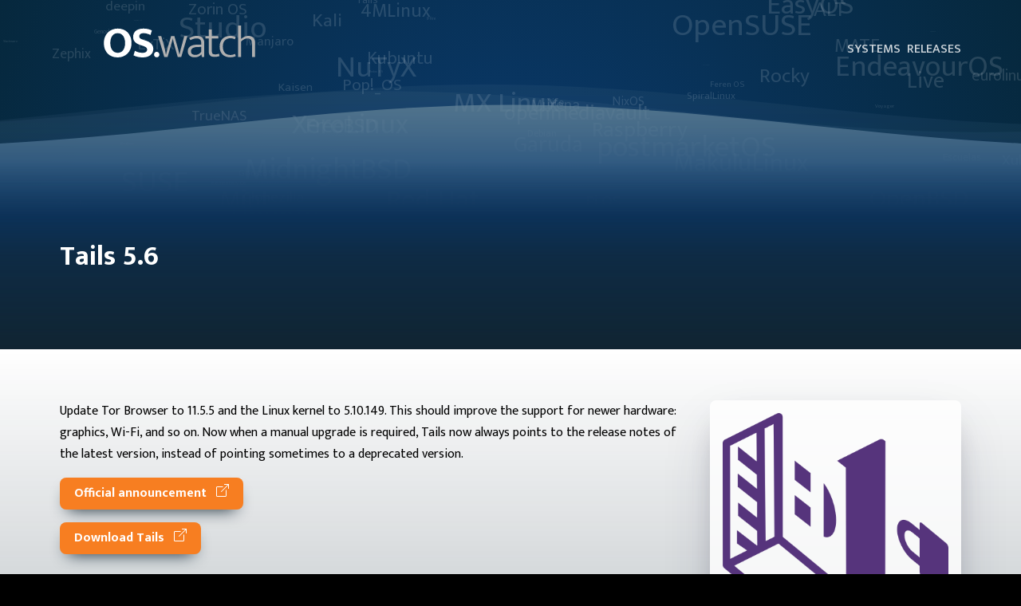

--- FILE ---
content_type: text/html; charset=utf-8
request_url: https://os.watch/tails/5.6
body_size: 9420
content:
<!DOCTYPE html>
<html lang="en">
  <head>
    <meta charset="utf-8" />
    <meta name="robots" content="index, follow" />
    <meta http-equiv="X-UA-Compatible" content="IE=edge" />
    <meta name="viewport" content="width=device-width, initial-scale=1" />

    
    
  <meta name="description" content="Update Tor Browser to 11.5.5 and the Linux kernel to 5.10.149. This should improve the support for newer hardware: graphics, Wi-Fi, and so on. Now whe..." />
  <meta name="keywords" content="os, watch, os.watch, distro, linux, windows, macos, operating systems" />
  <meta name="twitter:card" property="twitter:card" content="summary_large_image" />
  <meta name="twitter:title" property="twitter:title" content="Tails 5.6" />
  <meta name="twitter:description" property="twitter:description" content="Update Tor Browser to 11.5.5 and the Linux kernel to 5.10.149. This should improve the support for newer hardware: graphics, Wi-Fi, and so on. Now whe..." />
  <meta name="twitter:image" property="twitter:image" content="https://os.watch/static/images/thumbnails/tails-5-6.webp" />
  <meta name="twitter:site" property="twitter:site" content="@oswatch_" />
  <meta name="twitter:creator" content="@oswatch_" />
  <meta property="og:title" content="Tails 5.6" />
  <meta property="og:description" content="Update Tor Browser to 11.5.5 and the Linux kernel to 5.10.149. This should improve the support for newer hardware: graphics, Wi-Fi, and so on. Now whe..." />
  <meta property="og:type" content="article" />
  <meta property="og:url" content="https://os.watch/" />
  <meta property="og:image" content="https://os.watch/static/images/thumbnails/tails-5-6.webp" />
  <meta name="thumbnail" content="https://os.watch/static/images/thumbnails/tails-5-6.webp" />

    

    <link href="/static/images/favicon.png" rel="icon">
    

    <title>
      
  Tails 5.6 • OS.watch

    </title>

    <link rel="preload" as="style" href="https://fonts.googleapis.com/css2?family=Mukta:wght@200;300;400;500;600;700;800&family=Red+Hat+Display:wght@300&display=swap" onload="this.rel='stylesheet'" />
    <link rel="preload" as="style" href="https://fonts.googleapis.com/css2?family=Open+Sans:ital,wght@0,300;0,400;0,600;0,700;0,800;1,300;1,400;1,600;1,700;1,800&display=swap" onload="this.rel='stylesheet'" />
           
    
    
    <link rel="icon" href="/static/images/favicon.png" type="image/png">
    <link rel="shortcut icon" href="/static/images/favicon.ico" type="image/x-icon">
    
    <link href="/static/css/style.css" rel="stylesheet">
    <link href="/static/css/style_light.css" rel="stylesheet" id="theme-link">
    
    <meta name="color-scheme" content="dark light">

    
  <link href="/static/css/content.css" rel="stylesheet" >

    
    
      <script async src="https://www.googletagmanager.com/gtag/js?id=G-K82X7FZG6K"></script>
<script>
  window.dataLayer = window.dataLayer || [];
  function gtag(){dataLayer.push(arguments);}
  gtag('js', new Date());

  gtag('config', 'G-K82X7FZG6K');
</script>
      <script async src="https://pagead2.googlesyndication.com/pagead/js/adsbygoogle.js?client=ca-pub-1646227217765983" crossorigin="anonymous"></script>
      <script async src="https://fundingchoicesmessages.google.com/i/pub-1646227217765983?ers=1" nonce="QvtBCaGZCJ73yHg-salDOg"></script><script nonce="QvtBCaGZCJ73yHg-salDOg">(function() {function signalGooglefcPresent() {if (!window.frames['googlefcPresent']) {if (document.body) {const iframe = document.createElement('iframe'); iframe.style = 'width: 0; height: 0; border: none; z-index: -1000; left: -1000px; top: -1000px;'; iframe.style.display = 'none'; iframe.name = 'googlefcPresent'; document.body.appendChild(iframe);} else {setTimeout(signalGooglefcPresent, 0);}}}signalGooglefcPresent();})();</script>
    

    <link rel="alternate" type="application/rss+xml" title="OS.watch feed" href="https://os.watch/releases.rss" />

  </head>

  <body>
    <div id="main-background">
      <div id="header-background">
        <canvas id="stars"></canvas>
        <svg class="hero-waves" xmlns="http://www.w3.org/2000/svg" xmlns:xlink="http://www.w3.org/1999/xlink" viewBox="0 24 150 70 " preserveAspectRatio="none">
          <defs>
            <path id="wave-path" d="M-160 44c30 0 58-18 88-18s 58 18 88 18 58-18 88-18 58 18 88 18 v44h-352z" ></path>
            <linearGradient
              id="secondarygradient"
              x1="0%"
              y1="80%"
              x2="0%"
              y2="0%">
              <stop
                style="stop-opacity:0.2"
                offset="0"
                stop-color:"#fef9a7"
                id="stop72573" />
              <stop
                style="stop-opacity:0.1;"
                offset="1"
                stop-color:"#fef9a7"
                id="stop72575" />
            </linearGradient>
            <linearGradient
              id="lightgroundgradient"
              x1="0%"
              y1="80%"
              x2="0%"
              y2="0%">
              <stop
                style="stop-opacity:1"
                offset="0"
                id="stop72573" />
              <stop
                style="stop-opacity:0.75;"
                offset="1"
                id="stop72575" />
            </linearGradient>
          </defs>
          <g class="wave1">
            <use xlink:href="#wave-path" x="50" y="3" id="wave1" fill="#ffffff" style="fill:url(#secondarygradient);">
          </use></g>
          <g class="wave2">
            <use xlink:href="#wave-path" x="50" y="0" id="wave2" fill="#ffffff" style="fill:url(#secondarygradient);">
          </use></g>
          <g class="wave3">
            <use xlink:href="#wave-path" x="50" y="9" id="wave3" fill="#ffffff" style="fill:url(#lightgroundgradient);">
          </use></g>
        </svg>
      </div>
      <div id="header-ground">
      </div>
    </div>

      <header>
  <div id="header-navigation">
    <div class="container">
      <a href="/">
        <svg id="logo" width="auto" height="100" version="1.1" viewBox="0 0 473.81 100" xmlns="http://www.w3.org/2000/svg"><g transform="translate(-7.4621 -79.921)" stroke-width=".59392"><path id="osdotpath" d="m51.013 89.49c-6.1951 0-11.974 1.0639-17.337 3.1906-5.2703 2.0342-9.8469 5.0392-13.731 9.0152-3.8832 3.8835-6.9355 8.6456-9.1546 14.286-2.2191 5.5478-3.3287 11.835-3.3287 18.862 0 7.2121 1.064 13.639 3.1906 19.279 2.2191 5.5479 5.2242 10.264 9.0152 14.148 3.791 3.791 8.3219 6.7033 13.592 8.7375 5.2703 1.9417 11.002 2.913 17.197 2.913 6.1951 0 11.929-1.0169 17.199-3.0511 5.3628-2.1266 9.9866-5.1317 13.87-9.0152 3.8835-3.8835 6.9342-8.5999 9.1533-14.148 2.2191-5.5479 3.3287-11.836 3.3287-18.863 0-7.2122-1.1096-13.637-3.3287-19.278-2.1266-5.6403-5.0861-10.357-8.877-14.148-3.791-3.8835-8.3206-6.8428-13.591-8.877-5.2706-2.0342-11.004-3.0511-17.199-3.0511zm80.252 0c-5.1781 0-9.8019 0.64747-13.87 1.942-3.976 1.2945-7.3504 3.0972-10.124 5.4088-2.6814 2.3116-4.7167 5.0856-6.1035 8.3218-1.3868 3.1438-2.0801 6.6122-2.0801 10.403 0 3.5136 0.50943 6.61 1.5262 9.2914 1.1098 2.589 2.5885 4.8552 4.4378 6.7969 1.9416 1.9418 4.2536 3.6518 6.935 5.1312 2.6814 1.4794 5.6395 2.7744 8.8757 3.884l7.3508 2.4958c3.0514 0.92465 5.5028 1.8958 7.3522 2.913 1.9416 0.92466 3.4664 1.8958 4.576 2.913 1.1096 0.92465 1.8498 1.9415 2.2196 3.0511 0.46227 1.0171 0.69337 2.081 0.69337 3.1906 0 3.2362-1.2481 5.7791-3.7445 7.6284-2.4964 1.7568-6.1961 2.634-11.097 2.634-4.1607 0-8.1358-0.50777-11.927-1.5249-3.791-1.1096-7.6745-2.6356-11.65-4.5773l-4.2997 14.148c8.6918 4.2533 18.261 6.3798 28.71 6.3798 5.5478 0 10.402-0.69452 14.563-2.0814 4.161-1.387 7.6282-3.2824 10.402-5.6865 2.7742-2.404 4.8548-5.2237 6.2417-8.4599 1.3871-3.2362 2.0801-6.7033 2.0801-10.402 0-6.1951-1.9881-11.419-5.9641-15.673-3.8832-4.2534-9.2929-7.5364-16.228-9.848l-8.3218-2.6354c-4.7155-1.4794-8.1371-3.0041-10.264-4.576-2.1266-1.5719-3.1892-3.8838-3.1892-6.935 0-2.9588 1.2024-5.3164 3.6063-7.0732 2.4966-1.7568 5.9636-2.6354 10.402-2.6354 3.3287 0 6.7501 0.50779 10.264 1.5249 3.5134 0.92466 7.1662 2.3123 10.957 4.1616l4.2997-14.148c-3.4209-1.7568-7.3048-3.1901-11.65-4.2997-4.3458-1.1096-9.3392-1.6644-14.979-1.6644zm-80.807 14.425c3.2362 0 6.2412 0.60047 9.0152 1.8025 2.8664 1.202 5.3634 3.0975 7.4903 5.6864 2.1264 2.4965 3.7907 5.6869 4.9931 9.5704 1.2943 3.8835 1.942 8.5058 1.942 13.869 0 5.178-0.60177 9.709-1.8038 13.592-1.2021 3.791-2.8192 6.9814-4.8536 9.5704-2.0341 2.4965-4.4844 4.3919-7.3508 5.6865-2.7739 1.202-5.7333 1.8025-8.877 1.8025-3.2362 0-6.2882-0.60046-9.1546-1.8025-2.7739-1.2945-5.2242-3.1899-7.3508-5.6865-2.1266-2.589-3.8369-5.7794-5.1312-9.5704-1.2023-3.8835-1.8038-8.4145-1.8038-13.592 0-5.178 0.60151-9.7077 1.8038-13.591 1.2018-3.8835 2.8195-7.0739 4.8536-9.5704 2.0341-2.589 4.439-4.5314 7.2127-5.8259 2.7742-1.2945 5.779-1.9406 9.0152-1.9406zm122.62 58.391c-2.3116 0-4.2984 0.83152-5.9627 2.4959-1.6644 1.6644-2.4972 3.6981-2.4972 6.1022 0 2.6814 0.83278 4.8093 2.4972 6.3812 1.6643 1.5719 3.6512 2.3577 5.9627 2.3577 2.3117 0 4.2541-0.78587 5.8259-2.3577 1.6643-1.5719 2.4959-3.6997 2.4959-6.3812 0-2.4041-0.8316-4.4378-2.4959-6.1022-1.5718-1.6644-3.5142-2.4959-5.8259-2.4959z" fill="#06283d"/><path id="watchpath" d="m428.01 79.921v98.473h9.7086v-48.682c3.2362-2.9588 6.5193-5.2707 9.848-6.935 3.4212-1.6643 6.7499-2.4959 9.9861-2.4959 4.4383 0 7.8597 1.2479 10.264 3.7444 2.4964 2.4041 3.7443 6.426 3.7443 12.066v42.302h9.7086v-44.938c0-3.0513-0.46202-5.8252-1.3866-8.3218-0.8323-2.589-2.1272-4.8081-3.884-6.6574-1.6644-1.9417-3.8366-3.4207-6.518-4.4378-2.6817-1.1096-5.8264-1.6644-9.4324-1.6644-4.4383 0-8.5057 0.92421-12.204 2.7735-3.6985 1.7568-7.0743 3.976-10.126 6.6574v-41.885zm-91.82 12.482v20.804h-10.68v7.3522h10.68v41.608c0 10.818 5.9186 16.228 17.754 16.228 3.2365 0 6.2415-0.27671 9.0152-0.83149 2.7742-0.55478 5.0845-1.2023 6.9339-1.942l-1.5249-7.3508c-1.6644 0.55478-3.6068 1.0626-5.8259 1.5249-2.2191 0.46232-4.4841 0.69336-6.7955 0.69336-2.9589 0-5.3636-0.64611-7.2127-1.9406-1.7569-1.2945-2.6356-3.8374-2.6356-7.6284v-40.36h20.528v-7.3522h-20.528v-20.804zm-37.196 19.972c-4.4383 0-8.5073 0.55478-12.206 1.6644-3.606 1.0171-7.5822 2.6815-11.928 4.9931l3.7443 6.935c3.976-2.2191 7.583-3.6995 10.819-4.4392 3.3287-0.83218 6.2868-1.2472 8.8757-1.2472 4.2535 0 7.6747 1.1096 10.264 3.3287 2.5889 2.1267 3.884 5.9632 3.884 11.511v4.8549h-13.177c-4.3458 0-8.3207 0.46209-11.927 1.3868-3.5137 0.83217-6.5657 2.1271-9.1546 3.884-2.4967 1.7568-4.4377 3.929-5.8246 6.518-1.3871 2.589-2.0816 5.594-2.0816 9.0152 0 2.8664 0.50918 5.4563 1.5262 7.7679 1.1096 2.3116 2.5886 4.2984 4.4377 5.9627 1.9419 1.6644 4.2079 2.9593 6.7971 3.884 2.6814 0.83218 5.5468 1.2486 8.598 1.2486 4.2535 0 8.138-0.69318 11.652-2.0801 3.606-1.4794 6.7952-3.8383 9.5692-7.0745h0.27752l1.5262 7.906h7.4889v-42.44c0-4.4383-0.60012-8.1378-1.8025-11.097-1.1096-3.0513-2.7283-5.5015-4.8549-7.3508-2.0341-1.8493-4.4844-3.1429-7.3508-3.8826-2.7736-0.8322-5.8246-1.2486-9.1533-1.2486zm103.97 0c-4.8083 0-9.1994 0.78584-13.175 2.3577-3.976 1.4794-7.4444 3.6986-10.403 6.6574-2.8664 2.8664-5.1312 6.3805-6.7955 10.541-1.5718 4.1609-2.3578 8.8303-2.3578 14.008 0 5.6403 0.83283 10.586 2.4972 14.84 1.7569 4.1609 4.1144 7.675 7.0733 10.541 3.0512 2.7739 6.5641 4.8547 10.54 6.2417 3.9757 1.3869 8.23 2.0801 12.761 2.0801 6.7496 0 12.621-1.2479 17.614-3.7445l-2.0816-7.0745c-2.1266 1.0171-4.3458 1.8499-6.6574 2.4972-2.3114 0.64724-4.9459 0.97099-7.9045 0.97099-2.9592 0-5.8728-0.41644-8.739-1.2486-2.8664-0.92462-5.4092-2.4036-7.6283-4.4378-2.2191-2.1266-4.0218-4.9006-5.4089-8.3218-1.3871-3.4212-2.08-7.6754-2.08-12.761 0-8.0444 2.172-14.331 6.5177-18.862 4.4383-4.5307 10.264-6.7969 17.477-6.7969 2.4039 0 4.7158 0.27807 6.9349 0.83286 2.3119 0.4623 4.6694 1.3408 7.0733 2.6353l2.2196-7.4903c-3.3287-1.4794-6.3809-2.4036-9.1548-2.7735-2.6814-0.46233-5.4553-0.69336-8.3218-0.69336zm-225.67 0.83149 19.417 65.188h10.402l12.068-41.331 4.0221-16.782 3.8824 16.782 11.79 41.331h11.095l19.14-65.188h-9.7086l-11.095 41.055-3.7443 16.366h-0.41589l-3.8837-16.366-11.789-41.055h-10.403l-11.928 41.055-3.8827 16.366h-0.41562l-3.1906-16.366-11.235-41.055zm135.14 33.842v15.257c-2.4042 3.5136-5.2708 6.0566-8.5995 7.6284-3.329 1.4794-6.6105 2.2182-9.8467 2.2182-3.6985 0-6.8888-0.87851-9.5705-2.6353-2.6814-1.7568-4.0221-4.8075-4.0221-9.1533 0-3.6061 1.6174-6.6581 4.8536-9.1546 3.2364-2.4965 8.6918-3.8372 16.366-4.0221z" fill="#4d4d4d"/></g></svg>
      </a>
      <nav>
        <ul>
          <li>
            <a href="/systems">Systems</a>
          </li>
          <li>
            <a href="/releases">Releases</a>
          </li>
        </ul>
      </div>
      </nav>
    </div>
  </div>
</header>

      

  
    <div class="jumbotron">
      <div class="container">
        <h1>Tails 5.6
              
        </h1>
      </div>
    </div>
  

  <div class="jumbotron jumbotron-content">
    <div class="container">
      <div id="content">

        Update Tor Browser to 11.5.5 and the Linux kernel to 5.10.149. This should improve the support for newer hardware: graphics, Wi-Fi, and so on. Now when a manual upgrade is required, Tails now always points to the release notes of the latest version, instead of pointing sometimes to a deprecated version.

        

        <a class="button" href="https://tails.boum.org/news/version_5.6/index.en.html" target="_blank">
          Official announcement
          <svg xmlns="http://www.w3.org/2000/svg" width="16" height="16" fill="currentColor" class="bi bi-box-arrow-up-right" style="margin-left:.5em;" viewBox="0 0 16 16">
            <path fill-rule="evenodd" d="M8.636 3.5a.5.5 0 0 0-.5-.5H1.5A1.5 1.5 0 0 0 0 4.5v10A1.5 1.5 0 0 0 1.5 16h10a1.5 1.5 0 0 0 1.5-1.5V7.864a.5.5 0 0 0-1 0V14.5a.5.5 0 0 1-.5.5h-10a.5.5 0 0 1-.5-.5v-10a.5.5 0 0 1 .5-.5h6.636a.5.5 0 0 0 .5-.5z"/>
            <path fill-rule="evenodd" d="M16 .5a.5.5 0 0 0-.5-.5h-5a.5.5 0 0 0 0 1h3.793L6.146 9.146a.5.5 0 1 0 .708.708L15 1.707V5.5a.5.5 0 0 0 1 0v-5z"/>
          </svg>  
        </a>
        <a class="button" href="https://tails.boum.org/install/index.en.html" target="_blank">
          Download Tails
          <svg xmlns="http://www.w3.org/2000/svg" width="16" height="16" fill="currentColor" class="bi bi-box-arrow-up-right" style="margin-left:.5em;" viewBox="0 0 16 16">
            <path fill-rule="evenodd" d="M8.636 3.5a.5.5 0 0 0-.5-.5H1.5A1.5 1.5 0 0 0 0 4.5v10A1.5 1.5 0 0 0 1.5 16h10a1.5 1.5 0 0 0 1.5-1.5V7.864a.5.5 0 0 0-1 0V14.5a.5.5 0 0 1-.5.5h-10a.5.5 0 0 1-.5-.5v-10a.5.5 0 0 1 .5-.5h6.636a.5.5 0 0 0 .5-.5z"/>
            <path fill-rule="evenodd" d="M16 .5a.5.5 0 0 0-.5-.5h-5a.5.5 0 0 0 0 1h3.793L6.146 9.146a.5.5 0 1 0 .708.708L15 1.707V5.5a.5.5 0 0 0 1 0v-5z"/>
          </svg>
        </a>

        
          <div class="card">
            <div class="card-header">
              Other releases
            </div>
            <div class="card-body">
              <table>
                  <thead>
                    <tr>
                      <th>Number</th>
                      <th>Codename</th>
                      <th>Date</th>
                    </tr>
                  </thead>
                  <tbody>
                    
                      <tr>
                        <td><a href="/tails/5.0">5.0</a></td>
                        <td></td>
                        <td>2022-05-03 00:00:00</td>
                      </tr>
                    
                      <tr>
                        <td><a href="/tails/5.1">5.1</a></td>
                        <td></td>
                        <td>2022-06-04 00:00:00</td>
                      </tr>
                    
                      <tr>
                        <td><a href="/tails/5.3">5.3</a></td>
                        <td></td>
                        <td>2022-07-26 00:00:00</td>
                      </tr>
                    
                      <tr>
                        <td><a href="/tails/5.3.1">5.3.1</a></td>
                        <td></td>
                        <td>2022-08-02 00:00:00</td>
                      </tr>
                    
                      <tr>
                        <td><a href="/tails/5.4">5.4</a></td>
                        <td></td>
                        <td>2022-08-24 00:00:00</td>
                      </tr>
                    
                      <tr>
                        <td><a href="/tails/5.5">5.5</a></td>
                        <td></td>
                        <td>2022-10-17 00:00:00</td>
                      </tr>
                    
                      <tr>
                        <td><a href="/tails/5.6">5.6</a></td>
                        <td></td>
                        <td>2022-10-25 00:00:00</td>
                      </tr>
                    
                      <tr>
                        <td><a href="/tails/5.7">5.7</a></td>
                        <td></td>
                        <td>2022-11-22 00:00:00</td>
                      </tr>
                    
                      <tr>
                        <td><a href="/tails/5.8">5.8</a></td>
                        <td></td>
                        <td>2022-12-20 00:00:00</td>
                      </tr>
                    
                      <tr>
                        <td><a href="/tails/5.9">5.9</a></td>
                        <td></td>
                        <td>2023-01-23 00:00:00</td>
                      </tr>
                    
                      <tr>
                        <td><a href="/tails/5.10">5.10</a></td>
                        <td></td>
                        <td>2023-02-16 00:00:00</td>
                      </tr>
                    
                      <tr>
                        <td><a href="/tails/5.11">5.11</a></td>
                        <td></td>
                        <td>2023-03-20 00:00:00</td>
                      </tr>
                    
                      <tr>
                        <td><a href="/tails/5.12">5.12</a></td>
                        <td></td>
                        <td>2023-04-20 00:00:00</td>
                      </tr>
                    
                      <tr>
                        <td><a href="/tails/5.13">5.13</a></td>
                        <td></td>
                        <td>2023-05-17 00:00:00</td>
                      </tr>
                    
                      <tr>
                        <td><a href="/tails/5.14">5.14</a></td>
                        <td></td>
                        <td>2023-06-13 00:00:00</td>
                      </tr>
                    
                      <tr>
                        <td><a href="/tails/5.15.1">5.15.1</a></td>
                        <td></td>
                        <td>2023-07-12 00:00:00</td>
                      </tr>
                    
                      <tr>
                        <td><a href="/tails/5.16">5.16</a></td>
                        <td></td>
                        <td>2023-08-06 00:00:00</td>
                      </tr>
                    
                      <tr>
                        <td><a href="/tails/5.16.1">5.16.1</a></td>
                        <td></td>
                        <td>2023-08-15 00:00:00</td>
                      </tr>
                    
                      <tr>
                        <td><a href="/tails/5.17">5.17</a></td>
                        <td></td>
                        <td>2023-09-05 00:00:00</td>
                      </tr>
                    
                      <tr>
                        <td><a href="/tails/5.18">5.18</a></td>
                        <td></td>
                        <td>2023-10-03 00:00:00</td>
                      </tr>
                    
                      <tr>
                        <td><a href="/tails/5.19">5.19</a></td>
                        <td></td>
                        <td>2023-10-31 00:00:00</td>
                      </tr>
                    
                      <tr>
                        <td><a href="/tails/5.20">5.20</a></td>
                        <td></td>
                        <td>2023-11-28 00:00:00</td>
                      </tr>
                    
                      <tr>
                        <td><a href="/tails/5.21">5.21</a></td>
                        <td></td>
                        <td>2023-12-22 00:00:00</td>
                      </tr>
                    
                      <tr>
                        <td><a href="/tails/5.22">5.22</a></td>
                        <td></td>
                        <td>2024-01-30 00:00:00</td>
                      </tr>
                    
                      <tr>
                        <td><a href="/tails/6.0">6.0</a></td>
                        <td></td>
                        <td>2024-02-27 00:00:00</td>
                      </tr>
                    
                      <tr>
                        <td><a href="/tails/6.1">6.1</a></td>
                        <td></td>
                        <td>2024-03-27 00:00:00</td>
                      </tr>
                    
                      <tr>
                        <td><a href="/tails/6.2">6.2</a></td>
                        <td></td>
                        <td>2024-04-23 00:00:00</td>
                      </tr>
                    
                      <tr>
                        <td><a href="/tails/6.3">6.3</a></td>
                        <td></td>
                        <td>2024-05-18 00:00:00</td>
                      </tr>
                    
                      <tr>
                        <td><a href="/tails/6.4">6.4</a></td>
                        <td></td>
                        <td>2024-06-18 00:00:00</td>
                      </tr>
                    
                      <tr>
                        <td><a href="/tails/6.5">6.5</a></td>
                        <td></td>
                        <td>2024-07-15 00:00:00</td>
                      </tr>
                    
                      <tr>
                        <td><a href="/tails/6.6">6.6</a></td>
                        <td></td>
                        <td>2024-08-13 00:00:00</td>
                      </tr>
                    
                      <tr>
                        <td><a href="/tails/6.7">6.7</a></td>
                        <td></td>
                        <td>2024-09-10 00:00:00</td>
                      </tr>
                    
                      <tr>
                        <td><a href="/tails/6.8">6.8</a></td>
                        <td></td>
                        <td>2024-10-09 00:00:00</td>
                      </tr>
                    
                      <tr>
                        <td><a href="/tails/6.9">6.9</a></td>
                        <td></td>
                        <td>2024-10-31 00:00:00</td>
                      </tr>
                    
                      <tr>
                        <td><a href="/tails/6.10">6.10</a></td>
                        <td></td>
                        <td>2024-11-27 00:00:00</td>
                      </tr>
                    
                      <tr>
                        <td><a href="/tails/6.11">6.11</a></td>
                        <td></td>
                        <td>2025-01-09 00:00:00</td>
                      </tr>
                    
                      <tr>
                        <td><a href="/tails/6.12">6.12</a></td>
                        <td></td>
                        <td>2025-02-06 00:00:00</td>
                      </tr>
                    
                      <tr>
                        <td><a href="/tails/7.0">7.0</a></td>
                        <td></td>
                        <td>2025-09-18 00:00:00</td>
                      </tr>
                    
                      <tr>
                        <td><a href="/tails/7.3.1">7.3.1</a></td>
                        <td></td>
                        <td>2025-12-11 00:00:00</td>
                      </tr>
                    
                  </tbody>
                </table>
            </div>
          </div>
        

        

        

        <div class="card">

          <div class="card-header">
              Reviews
          </div>

          <div class="card-body">
            



            <div id="add-your-review">
              <p>Add a review</p>
              <div class="input-group input-group-sm mb-3">
                <div class="input-group-prepend">
                  <span class="input-group-text">Your name and email</span>
                </div>
                <input type="text" aria-label="Name" class="form-control" id="review-name" aria-describedby="nameHelp" placeholder="Your name">
                <div id="review-name-alert" class="invalid-feedback">
                  Please provide a name.
                </div>
                <input type="text" aria-label="Email" class="form-control" id="review-email" aria-describedby="emailHelp" placeholder="Your email">
                <div id="review-email-alert" class="invalid-feedback">
                  Please provide a valid email.
                </div>
              </div>
              <div class="input-group input-group-sm mb-3">
                <div class="input-group-prepend">
                  <span class="input-group-text">Your review</span>
                </div>
                <textarea class="form-control" id="review-content" aria-label="review"></textarea>
                <div id="review-review-alert" class="invalid-feedback">
                  Please provide a review.
                </div>
              </div>

              <div class="float-right">
                <div class="rating px-2 d-inline-flex flex-row-reverse">
                  <input type="radio" name="rating" value="5" id="rating-5"><label for="rating-5">☆</label> <input type="radio" name="rating" value="4" id="rating-4"><label for="rating-4">☆</label> <input type="radio" name="rating" value="3" id="rating-3"><label for="rating-3">☆</label> <input type="radio" name="rating" value="2" id="rating-2"><label for="rating-2">☆</label> <input type="radio" name="rating" value="1" id="rating-1"><label for="rating-1">☆</label>
                </div>
                <button class="btn btn-primary btn-sm float-right" type="button" id="post-review-button" type="" onclick="add_review('249')">Post review</button>
              </div>

            </div>
          </div>
        
        </div>

      </div>

      <div id="sidebar">
        <a href="/tails">
          <img src="/static/images/icons/447474af83e046cd8efbda509aa99e1b.webp" class="w-100"/>
        </a>
        
        
          <p><b>8604</b> page views</p>
        

        
          

            <a class="button button-download" href="https://mirror.alpix.eu/tails/tails/stable/tails-amd64-5.6/tails-amd64-5.6.iso" target="_blank" download>
              Download tails-amd64-5.6 ISO
              <svg xmlns="http://www.w3.org/2000/svg" width="16" height="16" fill="currentColor" class="bi bi-box-arrow-down" viewBox="0 0 16 16">
                <path fill-rule="evenodd" d="M3.5 10a.5.5 0 0 1-.5-.5v-8a.5.5 0 0 1 .5-.5h9a.5.5 0 0 1 .5.5v8a.5.5 0 0 1-.5.5h-2a.5.5 0 0 0 0 1h2A1.5 1.5 0 0 0 14 9.5v-8A1.5 1.5 0 0 0 12.5 0h-9A1.5 1.5 0 0 0 2 1.5v8A1.5 1.5 0 0 0 3.5 11h2a.5.5 0 0 0 0-1h-2z"/>
                <path fill-rule="evenodd" d="M7.646 15.854a.5.5 0 0 0 .708 0l3-3a.5.5 0 0 0-.708-.708L8.5 14.293V5.5a.5.5 0 0 0-1 0v8.793l-2.146-2.147a.5.5 0 0 0-.708.708l3 3z"/>
              </svg>
            </a>

          
        


        
          
          
          
              
            
            
              
              
            

            

          
         

      </div>

    </div>
  
  </div>



























<script type="text/javascript">

  function validateEmail(email) {
    const re = /^(([^<>()[\]\\.,;:\s@\"]+(\.[^<>()[\]\\.,;:\s@\"]+)*)|(\".+\"))@((\[[0-9]{1,3}\.[0-9]{1,3}\.[0-9]{1,3}\.[0-9]{1,3}\])|(([a-zA-Z\-0-9]+\.)+[a-zA-Z]{2,}))$/;
    return re.test(email);
  }

  function add_review(id) {
    let email = document.getElementById("review-email").value;

    if (!validateEmail(email)) {
      document.getElementById("review-email-alert").classList.add("d-block");
      document.getElementById("review-email").classList.add("is-invalid");
      email = false;
    }

    let name = document.getElementById("review-name").value;

    if (name == '') {
      document.getElementById("review-name-alert").classList.add("d-block");
      document.getElementById("review-name").classList.add("is-invalid");
      name = false;
    }

    let comment = document.getElementById("review-content").value;

    if (comment == '') {
      document.getElementById("review-review-alert").classList.add("d-block");
      document.getElementById("review-review").classList.add("is-invalid");
      comment = false;
    }


    let rating = 0;

    if (document.getElementById("rating-1").checked) {
      rating = 1;
    }
    if (document.getElementById("rating-2").checked) {
      rating = 2;
    }
    if (document.getElementById("rating-3").checked) {
      rating = 3;
    }
    if (document.getElementById("rating-4").checked) {
      rating = 4;
    }
    if (document.getElementById("rating-5").checked) {
      rating = 5;
    }

    if (email && name && comment) {
      document.getElementById("add-your-review").innerHTML = '<div class="alert alert-light" role="alert">Sending...</div>';
      fetch('/api/add_review', {
        method: 'post',
        headers: {
          'Accept': 'application/json, text/plain, */*',
          'Content-Type': 'application/json'
        },
        body: JSON.stringify({
            "release_id": id,
            "email": email,
            "name": name,
            "comment": comment,
            "rating": rating
          })
      }).then(function(response) {
        return response.json()
      })
      .then(function(json) {
        if (json['result'] == 'OK') {
            // document.getElementById("post-review-button").style = 'display:none';
            document.getElementById("add-your-review").innerHTML = '<div class="alert alert-success" role="alert">Review received. Thank you so much!<p class="mb-0"><small>To avoid spam, we need to check it. It will appear soon.</small></p></div>';
          }
        }
      );
    }


  }

</script>



      

      <div style="text-align: center;margin: 2em auto;">
  <p>ADVERTISING</p>
  <script async src="https://pagead2.googlesyndication.com/pagead/js/adsbygoogle.js?client=ca-pub-1646227217765983"
    crossorigin="anonymous"></script>
  <ins class="adsbygoogle"
    style="display:block"
    data-ad-client="ca-pub-1646227217765983"
    data-ad-slot="8412773415"
    data-ad-format="auto"
    data-full-width-responsive="true"></ins>
  <script>
    (adsbygoogle = window.adsbygoogle || []).push({});
  </script>
</div>

<footer>
    <div class="container">
      
      <div>
        <h3>OS.watch</h3>    
        <p>
          <strong>Email:</strong> <a href="/cdn-cgi/l/email-protection#cfaca0a1bbaeacbb8fa0bce1b8aebbaca7"><span class="__cf_email__" data-cfemail="03606c6d77626077436c702d746277606b">[email&#160;protected]</span></a>
        </p>
      </div>
      
      <div>
        <h4>Navigation</h4>
        <ul>
          <li><a href="/">Home</a></li>
          <li><a href="/systems">Systems</a></li>
          <li><a href="/releases">Releases</a></li>
        </ul>
      </div>

      <div>
        <h4>Useful links</h4>
        <ul>
          <li><a href="/about">About us</a></li>
          <li><a href="/privacy-policy">Privacy Policy</a></li>
          <li><a href="/copyright">Copyright</a></li>
        </ul>
      </div>

      <div>
        <h4>Social</h4>
        <ul>
          <li><a href="https://twitter.com/oswatch_">Twitter</a></li>
          <li><a href="https://www.youtube.com/channel/UCfKldU42jWrEmsV4tjE_ykQ">YouTube</a></li>
        </ul>
      </div>

    </div>

    <div class="container" id="copyright">
        <p>&copy; Copyright <b>OS.watch</b>. All Rights Reserved</p>
        <button id="button-change-theme">Change theme</button>

        <script data-cfasync="false" src="/cdn-cgi/scripts/5c5dd728/cloudflare-static/email-decode.min.js"></script><script>
          const btn = document.querySelector("#button-change-theme");
          const theme = document.querySelector("#theme-link");

          // Check for dark mode preference at the OS level
          const prefersDarkScheme = window.matchMedia("(prefers-color-scheme: dark)");
          const currentTheme = localStorage.getItem("theme");
          if (currentTheme == "dark" || prefersDarkScheme) {
            theme.href = "/static/css/style_dark.css";
          } else {
            theme.href = "/static/css/style_light.css";
          }

          btn.addEventListener("click", function() {
            if (theme.getAttribute("href") == "/static/css/style_light.css") {
              theme.href = "/static/css/style_dark.css";
              localStorage.setItem("theme", "dark");
            } else {
              theme.href = "/static/css/style_light.css";
              localStorage.setItem("theme", "light");
            }
          });
        </script>
        
    </div>

  </footer>

      <script>
  window.onload = function(argument) {

    // var lyric = "";
    var lyric = "Debian, Ubuntu, Red Hat, Fedora, Slackware, Peppermint OS, MX Linux, EndeavourOS, Mint, Manjaro, Pop!_OS, Garuda, Zorin OS, elementary OS, XeroLinux, 4MLinux, Feren OS, FreeBSD, EasyOS, Raspberry, Pi OS, Elive, SELKS, NuTyX, AlmaLinux, OpenBSD, Ubuntu, MATE, Ubuntu, Studio, Kubuntu, Lubuntu, Xubuntu, Ubuntu, Kylin, Lite, Voyager, Live, KaOS, Redox OS, Sculpt OS, Zephix, ExTiX, Tails, openmediavault, ALT, eurolinux, Kali, Rocky, OpenSUSE, Oracle, Alpine, Clonezilla, LXLE, NixOS, Genode OS, Murena, deepin, Escuelas, SpiralLinux, postmarketOS, MidnightBSD, MakuluLinux, IPFire, Kaisen, GhostBSD, TrueNAS, SUSE";
    var words = {};
    var words_attr = [];
    string_handle(lyric);

    var canvas = document.getElementById('stars');
    canvas.width = window.innerWidth;
    canvas.height = 300; // canvas.parentElement.innerHeight;

    if (canvas.getContext) {
    var c = canvas.getContext('2d'),
      w = canvas.width,
      h = canvas.height;
        

    // c.strokeStyle = 'red';
    c.fillStyle = '#ffffff22';
    // c.lineWidth = 5;

    // constructor
    Word = function(key) {
      this.text = key;
      this.x = Math.random() * w;
      this.y = Math.random() * h;
      this.font = Math.random() * 40 + 'px Mukta'
      this.speed = Math.random() // (words[key]) * .02;
    }
    for (key in words) {
      words_attr.push(new Word(key));
    }
    console.log(words_attr.length);

    function animation() {
      for (var i = 0; i < words_attr.length; i++) {
        c.font = words_attr[i].font;
        c.fillText(words_attr[i].text, words_attr[i].x, words_attr[i].y);
        words_attr[i].width = c.measureText(words_attr[i].text).width;
        c.stroke();
      }
      move();
    }

    function move() {
      for (var i = 0; i < words_attr.length; i++) {
        if (words_attr[i].x > w) {
          words_attr[i].x = -words_attr[i].width;
          words_attr[i].y = Math.random()*h;
        }else{
          words_attr[i].x += words_attr[i].speed;
        }
      }
    }

    setInterval(function() {
      c.clearRect(0,0,w,h);
      animation();
    },24);

    }

    function string_handle(str) {
      var split_str = str.split(", ");
      var word_array = [];
      var word_count = [];
      for (var i = 0; i < split_str.length; i++) {
        check = true;
        for (var j = 0; j <= word_array.length; j++) {
          if (split_str[i] == word_array[j]) {
            word_count[j]++;
            check = false;
            break;
          }
        }
        if (check) {
          word_array.push(split_str[i]);
          word_count.push(1);
        }
      }
      for (var i = 0; i < word_array.length; i++) {
        words[word_array[i]] = word_count[i];
      }
        return words;
      }

  }
</script>

  <script defer src="https://static.cloudflareinsights.com/beacon.min.js/vcd15cbe7772f49c399c6a5babf22c1241717689176015" integrity="sha512-ZpsOmlRQV6y907TI0dKBHq9Md29nnaEIPlkf84rnaERnq6zvWvPUqr2ft8M1aS28oN72PdrCzSjY4U6VaAw1EQ==" data-cf-beacon='{"version":"2024.11.0","token":"f5db6fcfcfcc4e36b83511723cfe7760","r":1,"server_timing":{"name":{"cfCacheStatus":true,"cfEdge":true,"cfExtPri":true,"cfL4":true,"cfOrigin":true,"cfSpeedBrain":true},"location_startswith":null}}' crossorigin="anonymous"></script>
</body>
</html>




--- FILE ---
content_type: text/html; charset=utf-8
request_url: https://www.google.com/recaptcha/api2/aframe
body_size: 224
content:
<!DOCTYPE HTML><html><head><meta http-equiv="content-type" content="text/html; charset=UTF-8"></head><body><script nonce="578Y_eMTENf3O3Nuoq0EXw">/** Anti-fraud and anti-abuse applications only. See google.com/recaptcha */ try{var clients={'sodar':'https://pagead2.googlesyndication.com/pagead/sodar?'};window.addEventListener("message",function(a){try{if(a.source===window.parent){var b=JSON.parse(a.data);var c=clients[b['id']];if(c){var d=document.createElement('img');d.src=c+b['params']+'&rc='+(localStorage.getItem("rc::a")?sessionStorage.getItem("rc::b"):"");window.document.body.appendChild(d);sessionStorage.setItem("rc::e",parseInt(sessionStorage.getItem("rc::e")||0)+1);localStorage.setItem("rc::h",'1768785421879');}}}catch(b){}});window.parent.postMessage("_grecaptcha_ready", "*");}catch(b){}</script></body></html>

--- FILE ---
content_type: text/css; charset=utf-8
request_url: https://os.watch/static/css/style.css
body_size: 770
content:
*,body {
  transition:all .3s ease 0s;
  -webkit-font-smoothing: antialiased;
} 

body {
  background: white;
  margin: 0;
  padding: 0;
  font-family: "Mukta",sans-serif;
  font-size: 1em;
  font-weight: 400;
  line-height: 1.7;
}

#main-background {
  background: rgb(223,246,255);
  background: radial-gradient(circle, rgba(223,246,255,1) 0%, rgba(71,181,255,1) 100%);
  min-height: 600px;
  position: absolute;
  z-index: -1;
  width: 100%;
}

#header-ground {
  background: rgb(255,255,255);
  background: linear-gradient(0deg, rgba(255,255,255,1) 0%, rgba(247,126,33,1) 60%, rgba(247,126,33,1) 100%);
  margin-top: 300px;
  min-height: 100vh;
  width: 100%;
  position: absolute;
}

#main-background canvas{
  position: absolute;
}

#header-navigation li a{
  text-transform: uppercase;
  color: rgba(255, 255, 255, 0.8);
  font-weight: 500;
  margin-left: .5em;
  text-decoration: none;
}


#main-background #header-background{
  position: absolute;
  width: 100%;
  height: 300px;
  display: flex;
  flex-wrap: nowrap;
}

#main-background .hero-waves {
  display: block;
  width: 100%;
  height: 200px;
  position: absolute;
  bottom: 0;
}

header nav ul{
  display: flex;
}

header nav li {
  list-style: none;
}

header li a:hover{
  color: #fef9a7;
}

#header-navigation {
  border-bottom: 1px solid transparent;
  padding-top: 2em;
  margin-bottom: 7em;
  width: 100%;
}

#header-navigation:hover {
  border-bottom: 1px solid rgba(255, 255, 255, 0.2);
  background-color: rgba(255, 255, 255, 0.1);
}

#header-navigation .container{
  display: flex;
  justify-content: space-between;

  flex-direction: row;
}

.wave1 use {
  -webkit-animation: move-forever1 10s linear infinite;
  animation: move-forever1 150s linear infinite;
  -webkit-animation-delay: -2s;
  animation-delay: -2s;
}

.wave2 use {
  -webkit-animation: move-forever2 8s linear infinite;
  animation: move-forever2 130s linear infinite;
  -webkit-animation-delay: -2s;
  animation-delay: -2s;
}

.wave3 use {
  -webkit-animation: move-forever3 6s linear infinite;
  animation: move-forever3 90s linear infinite;
  -webkit-animation-delay: -2s;
  animation-delay: -2s;
}

@-webkit-keyframes move-forever1 {
  0% {
    transform: translate(85px, 0%);
  }
  100% {
    transform: translate(-90px, 0%);
  }
}

@keyframes move-forever1 {
  0% {
    transform: translate(85px, 0%);
  }
  100% {
    transform: translate(-90px, 0%);
  }
}

@-webkit-keyframes move-forever2 {
  0% {
    transform: translate(-90px, 0%);
  }
  100% {
    transform: translate(85px, 0%);
  }
}

@keyframes move-forever2 {
  0% {
    transform: translate(-90px, 0%);
  }
  100% {
    transform: translate(85px, 0%);
  }
}

@-webkit-keyframes move-forever3 {
  0% {
    transform: translate(-90px, 0%);
  }
  100% {
    transform: translate(85px, 0%);
  }
}

@keyframes move-forever3 {
  0% {
    transform: translate(-90px, 0%);
  }
  100% {
    transform: translate(85px, 0%);
  }
}

header #logo{
  max-height: 40px;
}

.container {
  margin-left:auto;
  margin-right:auto;
  max-width:1130px;
  display: flex;
  flex-direction: column;
}

@media (max-width:1130px) {
  .container {
    padding:0 2em
  }
}

@media (max-width:35.5em) {
  .container {
    padding:0 1em
  }
}

#ranking #spyglass-b{
  z-index: -1;
}

#ranking #spyglass-f{
  z-index: 0;
}

#ranking .spyglass{
  height: 160px;
  margin-top: -80px;
  margin-left: -90px;
  transform: rotate(35deg);
  position: absolute;
}


@media (max-width:35.5em) {
  #ranking .spyglass{
    margin-left: 10%;
  }
}


.button{
  background: #f77e21;
  color: #FFFFFF;
  border-radius: .5em;
  box-shadow: #112532 0 10px 20px -10px;
  box-sizing: border-box;
  cursor: pointer;
  font-weight: 700;
  line-height: 24px;
  opacity: 1;
  outline: 0 solid transparent;
  padding: 8px 18px;
  user-select: none;
  -webkit-user-select: none;
  touch-action: manipulation;
  width: fit-content;
  word-break: break-word;
  border: 0;
  text-decoration: none;
}

.button-white {
  background: white;
  color: #112532;
}

footer {
  background-color: #112532;
  margin-top: 3em;
}

footer .container{
  color: white;
  justify-content: space-between;
  padding-top: 1em;
  flex-direction: row;
}


@media (max-width:35.5em) {
  footer .container{
    flex-direction: column;
  }
}

footer .container a{
  text-decoration: none;
  color: white;
}

footer #copyright{
  padding-top: 1em;
  padding-bottom: 1em;
  border-top: 1px solid rgba(255, 255, 255, 0.2);
}


.card{
  border-radius: .5em;
  box-shadow: rgba(0, 0, 0, 0.16) 0px 1px 4px;
  background-color: rgba(255, 255, 255, 0.8);
}


.card-header{
  padding: .75em 1.25em;
  margin-bottom: 0;
  border-bottom: 1px solid rgba(0,0,0,.125);
  background-color: rgba(255, 255, 255, 0.8);
  border-radius: calc(.5em - 1px) calc(.5em - 1px) 0 0;
  display: flex;
  justify-content: space-between;
}

.card-header .card-icon{
  height: 64px;
  position: relative;
  overflow: hidden;
  right: 0;
  margin-top: -20px;
  margin-bottom: -.75em;
}

.card-header img{
  width: 80px;
}

.card-header a{
  color: rgb(24, 24, 24);
  font-weight: 500;
  text-decoration: none;
  font-size: 1.2em;
}

.card-body{
  flex: 1 1 auto;
  padding: 1.25em;
  color: black;
}

table {
  width: 100%;
}

thead {
  text-align: left;
}

img {
  max-width: 100%;
}

#button-change-theme {
  border: 0;
  border-radius: .25em;
  background-color: rgba(255, 255, 255, 0.2);
  color: white;
  margin-left: auto;
}


a {
  color: rgb(20, 20, 20);
}

h1 {
  font-size: 2.2em;
}